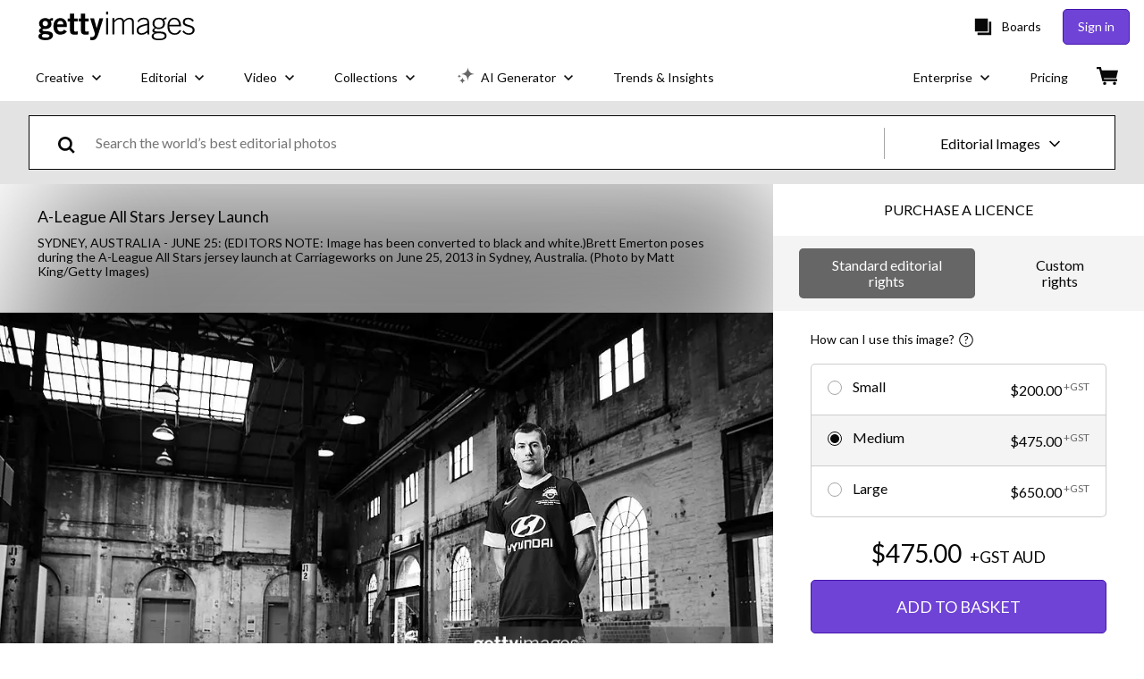

--- FILE ---
content_type: text/css; charset=utf-8
request_url: https://www.gettyimages.com.au/components/asset-acquisition/static/css/9385.ed2e59c1cd24fc9790a2.css
body_size: 17907
content:
@media screen and (prefers-reduced-motion:reduce){.thDOfrE6dUskzw6xMlmO{transition:none}}.thDOfrE6dUskzw6xMlmO{background:transparent;border:none;cursor:pointer;font-size:inherit;font-weight:inherit;padding:0;text-decoration:none;transition:all .3s ease}.thDOfrE6dUskzw6xMlmO:active:not([disabled]),.thDOfrE6dUskzw6xMlmO:focus:not([disabled]),.thDOfrE6dUskzw6xMlmO:hover:not([disabled]){text-decoration:none!important}.thDOfrE6dUskzw6xMlmO{color:#6f43d6;font-family:lato,sans-serif}.thDOfrE6dUskzw6xMlmO:active:not([disabled]):not([role=menuitem]),.thDOfrE6dUskzw6xMlmO:focus:not([disabled]):not([role=menuitem]),.thDOfrE6dUskzw6xMlmO:hover:not([disabled]):not([role=menuitem]){text-decoration:underline}.thDOfrE6dUskzw6xMlmO[role=menuitem]:active:not([disabled]),.thDOfrE6dUskzw6xMlmO[role=menuitem]:focus:not([disabled]),.thDOfrE6dUskzw6xMlmO[role=menuitem]:hover:not([disabled]){text-decoration:none}.gJIfCC9j67SPc6BD0Vy3{align-items:center;display:flex}.gJIfCC9j67SPc6BD0Vy3 .zeBIxRE4Qo0Npp2Jgsif{-webkit-appearance:none;-moz-appearance:none;appearance:none;border:none;cursor:pointer;display:inline-block;font-size:0;margin:8px;padding:0;position:relative}.gJIfCC9j67SPc6BD0Vy3 .zeBIxRE4Qo0Npp2Jgsif .p5khI7jM1zYTwIuVFFlJ{background-color:#fff;display:block;position:absolute;transition-duration:.12s;transition-property:all;transition-timing-function:cubic-bezier(.4,0,.2,1)}.gJIfCC9j67SPc6BD0Vy3 .NEyXodMq32VwGwugo4SI,.gJIfCC9j67SPc6BD0Vy3 .QplNo6ZN_ZjwQ8WaDWHc{cursor:not-allowed;opacity:.4}.zeBIxRE4Qo0Npp2Jgsif.HAVJEBQwfF4D1ZTFvyo7{border-radius:16px;height:24px;min-width:48px;width:48px}.zeBIxRE4Qo0Npp2Jgsif.HAVJEBQwfF4D1ZTFvyo7 .p5khI7jM1zYTwIuVFFlJ{border-radius:16px;height:18px;left:3px;top:3px;width:18px}.zeBIxRE4Qo0Npp2Jgsif.HAVJEBQwfF4D1ZTFvyo7.TwsAFSmXCfZ9GH4gX_gy .p5khI7jM1zYTwIuVFFlJ{left:27px}.zeBIxRE4Qo0Npp2Jgsif.XP61TjC39spDlOSCRPTu{border-radius:2px;height:20px;min-width:38px;width:38px}.zeBIxRE4Qo0Npp2Jgsif.XP61TjC39spDlOSCRPTu .p5khI7jM1zYTwIuVFFlJ{border-radius:0;height:16px;left:2px;top:2px;width:16px}.zeBIxRE4Qo0Npp2Jgsif.XP61TjC39spDlOSCRPTu.TwsAFSmXCfZ9GH4gX_gy .p5khI7jM1zYTwIuVFFlJ{left:20px}.gJIfCC9j67SPc6BD0Vy3{font-family:lato,sans-serif;font-size:18px;font-weight:400;line-height:1.2}.MdMevJyL8A_yNterpbPr .zeBIxRE4Qo0Npp2Jgsif{background-color:#a6a6a6}.MdMevJyL8A_yNterpbPr .zeBIxRE4Qo0Npp2Jgsif.TwsAFSmXCfZ9GH4gX_gy{background-color:#6f43d6}.MdMevJyL8A_yNterpbPr .PXg5McSTNDpZjTEZ9Xmh{color:#666}.MdMevJyL8A_yNterpbPr .PXg5McSTNDpZjTEZ9Xmh.ohzCPi1qx5s7jJFyT7qg{color:#080808}.tQhzAo6qUGNBLuTQWkBQ .zeBIxRE4Qo0Npp2Jgsif{background-color:#080808}.tQhzAo6qUGNBLuTQWkBQ .zeBIxRE4Qo0Npp2Jgsif.TwsAFSmXCfZ9GH4gX_gy{background-color:#6f43d6}.tQhzAo6qUGNBLuTQWkBQ .PXg5McSTNDpZjTEZ9Xmh{color:#666}.tQhzAo6qUGNBLuTQWkBQ .PXg5McSTNDpZjTEZ9Xmh.ohzCPi1qx5s7jJFyT7qg{color:#080808}.fjSCmFCDLQPevTHHTxn3{align-items:center;-webkit-appearance:none;-moz-appearance:none;appearance:none;border:none;cursor:pointer;display:flex;padding:0;width:auto}.fjSCmFCDLQPevTHHTxn3,.fjSCmFCDLQPevTHHTxn3:focus,.fjSCmFCDLQPevTHHTxn3:hover{background:transparent}.oNyiMULGIdzDIvZKIXXb{margin:0}.LHvd3ymEmVyWtQ05svfh{font-size:38px}.LHvd3ymEmVyWtQ05svfh,.Nln3tahhpyEu2zzYHOwk{font-family:lato,sans-serif;font-weight:400;line-height:1.2}.Nln3tahhpyEu2zzYHOwk{font-size:36px}.IGIiBIF6ojDzDjnX_Byb{font-size:32px}.IGIiBIF6ojDzDjnX_Byb,.V7o7E9BSJuzZHS1jhSUb{font-family:lato,sans-serif;font-weight:400;line-height:1.2}.V7o7E9BSJuzZHS1jhSUb{font-size:28px}.y9TZhu3CbzSk9hRHkzQh{font-size:24px}.y9TZhu3CbzSk9hRHkzQh,.ydIQccGMHpMDfrBXuUZG{font-family:lato,sans-serif;font-weight:400;line-height:1.2}.ydIQccGMHpMDfrBXuUZG{font-size:21px}.M2pjjW_P24lQY6eIelFw{font-size:18px}.M2pjjW_P24lQY6eIelFw,.TJvtWhguZrb8KhHzS5v4{font-family:lato,sans-serif;font-weight:400;line-height:1.2}.TJvtWhguZrb8KhHzS5v4{font-size:16px}.hthMzp2bPJ5m89RWKE8w{font-size:14px}.VBnyg2yZ4NgM4edN16zQ,.hthMzp2bPJ5m89RWKE8w{font-family:lato,sans-serif;font-weight:400;line-height:1.2}.VBnyg2yZ4NgM4edN16zQ{font-size:12px}.VQAdSH3smfC3uLpBHwGq{background-color:#000;bottom:0;left:0;opacity:.5;position:fixed;right:0;top:0;-webkit-tap-highlight-color:rgba(0,0,0,0);z-index:1300}.AaxU9m8vatPJ3_p91cnb{align-items:center;box-sizing:border-box;display:flex;justify-content:center;padding:0 28px;position:relative;text-align:center;top:0;width:100%}.AaxU9m8vatPJ3_p91cnb:focus-visible{outline:none}.AaxU9m8vatPJ3_p91cnb .GW_tN1vE9FS46uIWWApO{padding:36px 0}.AaxU9m8vatPJ3_p91cnb .Xp4H_1jQzdxmJ7vl7Ibu{position:absolute;right:8px;top:-24px}.AaxU9m8vatPJ3_p91cnb .F1iQnZTwo3w4zrBWfooy{fill:#fff;height:18px;width:18px}.AaxU9m8vatPJ3_p91cnb .F1iQnZTwo3w4zrBWfooy path{fill:inherit}.zxvpjQIiZfwf_Z8B9zcl{box-sizing:border-box;display:flex;flex-direction:column;max-height:300px;overflow-y:scroll;padding:0 28px;width:100%}.zxvpjQIiZfwf_Z8B9zcl.s45YmTlpyBs6XxCNgPfd{padding-top:36px}.zxvpjQIiZfwf_Z8B9zcl.RoUf3qgAX86czIGialrz{padding-bottom:36px}.zxvpjQIiZfwf_Z8B9zcl.D6Q7U_Xg0JjrOw8QzcLm{padding-bottom:36px;padding-top:36px}.zxvpjQIiZfwf_Z8B9zcl.SKfZFmoD3jf7NRR1A6tF{max-height:760px;overflow-y:auto;padding:0}.CK97cGOKnTPvqBa5OrZr{bottom:0;box-sizing:border-box;display:flex;justify-content:center;padding:36px 28px;position:relative;width:100%}.CK97cGOKnTPvqBa5OrZr .v40l5j7sibA8JzHnphHb{margin-left:12px}.Jr57DEEXWF6E9PkXBjGw{align-items:center;background-color:#fff;border-radius:4px;display:flex;flex-direction:column;justify-content:center;left:50%;max-width:700px;position:fixed;top:50%;transform:translate(-50%,-50%);width:93vw;z-index:1300}.Jr57DEEXWF6E9PkXBjGw:focus-visible{outline:none}.Jr57DEEXWF6E9PkXBjGw.SKfZFmoD3jf7NRR1A6tF{max-height:100%;max-width:90%}.Jr57DEEXWF6E9PkXBjGw.lk3xzrJ5VW0lClFeugTv{border-radius:0;height:100vh;margin:0;max-width:none;width:100vw}.Jr57DEEXWF6E9PkXBjGw.lk3xzrJ5VW0lClFeugTv .F1iQnZTwo3w4zrBWfooy{fill:#000;height:14px;width:14px}.Jr57DEEXWF6E9PkXBjGw.lk3xzrJ5VW0lClFeugTv .Xp4H_1jQzdxmJ7vl7Ibu{padding:4px;right:16px;top:16px}.Jr57DEEXWF6E9PkXBjGw.lk3xzrJ5VW0lClFeugTv .zxvpjQIiZfwf_Z8B9zcl{height:100%;max-height:none}@media(min-width:768px){.Jr57DEEXWF6E9PkXBjGw.lk3xzrJ5VW0lClFeugTv .F1iQnZTwo3w4zrBWfooy{height:18px;width:18px}.Jr57DEEXWF6E9PkXBjGw.lk3xzrJ5VW0lClFeugTv .Xp4H_1jQzdxmJ7vl7Ibu{padding:4px;right:32px;top:32px}.AaxU9m8vatPJ3_p91cnb .Xp4H_1jQzdxmJ7vl7Ibu{right:-16px;top:-16px}.AaxU9m8vatPJ3_p91cnb .F1iQnZTwo3w4zrBWfooy{height:12px;width:12px}.zxvpjQIiZfwf_Z8B9zcl{max-height:500px}}.seZOvpvJlyICXPnpUoOt{align-items:center;display:flex;width:-moz-fit-content;width:fit-content}.seZOvpvJlyICXPnpUoOt .Noxu6t_I314NdgziHavf{cursor:pointer}.seZOvpvJlyICXPnpUoOt .zBJoAjn3zSI7jHM6LPKE{align-items:center;-webkit-appearance:none;-moz-appearance:none;appearance:none;background:transparent;border:none;cursor:pointer;display:flex;padding:0;width:auto}.seZOvpvJlyICXPnpUoOt .zBJoAjn3zSI7jHM6LPKE:focus,.seZOvpvJlyICXPnpUoOt .zBJoAjn3zSI7jHM6LPKE:hover{background:transparent}.seZOvpvJlyICXPnpUoOt.zYEbpTerV2w7FQZiNDrD{flex-direction:row}.seZOvpvJlyICXPnpUoOt.zYEbpTerV2w7FQZiNDrD .Noxu6t_I314NdgziHavf{margin-right:8px}.seZOvpvJlyICXPnpUoOt.acvFznRyv8t23JOISkI3{flex-direction:row-reverse}.seZOvpvJlyICXPnpUoOt.acvFznRyv8t23JOISkI3 .Noxu6t_I314NdgziHavf{margin-left:8px}.seZOvpvJlyICXPnpUoOt.W5hdndKjXrDMz9cS38mw{flex-direction:column}.seZOvpvJlyICXPnpUoOt.W5hdndKjXrDMz9cS38mw .Noxu6t_I314NdgziHavf{margin-bottom:8px}.seZOvpvJlyICXPnpUoOt.Am4wdIsdmS6I5AiLR4BY{flex-direction:column-reverse}.seZOvpvJlyICXPnpUoOt.Am4wdIsdmS6I5AiLR4BY .Noxu6t_I314NdgziHavf{margin-top:8px}.seZOvpvJlyICXPnpUoOt .Noxu6t_I314NdgziHavf{font-family:lato,sans-serif}.seZOvpvJlyICXPnpUoOt:focus .Fk_OD7a4yZvBJJUpG5qK path,.seZOvpvJlyICXPnpUoOt:hover .Fk_OD7a4yZvBJJUpG5qK path{fill:#a6a6a6}.uCoOYlh8eR148HtWvekA{align-items:flex-start;display:flex;justify-content:center;margin:8px}.uCoOYlh8eR148HtWvekA ._RJHM8CBYwpXxvXPw7JB{display:flex;flex-grow:1;flex-shrink:1;margin:8px;width:auto}.uCoOYlh8eR148HtWvekA ._RJHM8CBYwpXxvXPw7JB.wea62DRVdNIriFJ0GcYm{max-width:none;width:100%}.uCoOYlh8eR148HtWvekA ._RJHM8CBYwpXxvXPw7JB.S8oIlc_en81HetMFRHME{flex-grow:1;flex-shrink:1;width:33.3333333333%}.uCoOYlh8eR148HtWvekA ._RJHM8CBYwpXxvXPw7JB.cqNf4CCW8PEIpWkwgLHv{flex-grow:1;flex-shrink:1;width:66.6666666667%}.zhz41vIcwumBfym3QPmd{list-style:none}.zhz41vIcwumBfym3QPmd li{position:relative}.zhz41vIcwumBfym3QPmd li:before{background-image:url("data:image/svg+xml;utf8,<?xml%20version=%221.0%22%20encoding=%22utf-8%22?%3E%3Csvg%20width=%2216%22%20height=%2216%22%20viewBox=%220%200%2016%2016%22%20fill=%22none%22%20xmlns=%22http://www.w3.org/2000/svg%22%3E%3Cpath%20d=%22M7.01955%2010.3938L4.66602%208.04031L5.37305%207.33331L7.01955%208.97978L10.666%205.33331L11.373%206.04035L7.01955%2010.3938Z%22%20fill=%22%236F43D6%22/%3E%3C/svg%3E");background-repeat:no-repeat;content:"";height:1em;left:-1em;position:absolute;top:0;width:1em}.Jl2LNtvamoz4E0iRRX3y{display:flex;position:relative}.Jl2LNtvamoz4E0iRRX3y.MtctyudqbltL6wOCWz9q{box-shadow:inset 0 0 0 2px #efda59}.Jl2LNtvamoz4E0iRRX3y input{border:transparent;padding:12px 20px}.Jl2LNtvamoz4E0iRRX3y input:focus{opacity:1;outline:none}.jyOyKdFsoVO6_OEqy8p7.ZfhTwG8yCDnQNhpB9OaY{color:#efda59}@keyframes aBWrXZ9G2vBo1AIGTs8W{0%{opacity:.1;transform:translate3d(0,-5px,0);visibility:visible}}@keyframes MCdXA7P4NorGei7YlxTk{to{opacity:.1;transform:translate3d(0,-5px,0);visibility:visible}}.Jl2LNtvamoz4E0iRRX3y{background-color:#fff;box-shadow:inset 0 0 0 1px #a6a6a6;color:#080808;color:#666;font-family:lato,sans-serif;height:56.5px}.Jl2LNtvamoz4E0iRRX3y:focus-within{background-color:#f4f4f4;outline:1px solid #080808}.Jl2LNtvamoz4E0iRRX3y.MtctyudqbltL6wOCWz9q{border:transparent;box-shadow:inset 0 0 0 1px #a6a6a6}@media screen and (prefers-reduced-motion:reduce){.Jl2LNtvamoz4E0iRRX3y .CsI6xRl6vLRoXlIVQCmC{animation:none;transition:none}}.Jl2LNtvamoz4E0iRRX3y .CsI6xRl6vLRoXlIVQCmC{animation-duration:.3s;animation-name:MCdXA7P4NorGei7YlxTk;color:#666;display:block;font-size:16px;font-weight:400;left:20px;position:absolute;top:18px;transition:all .3s}.Jl2LNtvamoz4E0iRRX3y input{background:none;display:block;font-family:lato,sans-serif;font-size:16px;opacity:1;padding:25px 20px 12px;width:100%}.Jl2LNtvamoz4E0iRRX3y input::-moz-placeholder{opacity:0}.Jl2LNtvamoz4E0iRRX3y input::placeholder{opacity:0}.Jl2LNtvamoz4E0iRRX3y input[type=hidden]{display:none}@media screen and (prefers-reduced-motion:reduce){.Jl2LNtvamoz4E0iRRX3y input:focus~.CsI6xRl6vLRoXlIVQCmC{animation:none}}.Jl2LNtvamoz4E0iRRX3y input:focus~.CsI6xRl6vLRoXlIVQCmC{font-size:12px;top:10px}.Jl2LNtvamoz4E0iRRX3y input:not(:-moz-placeholder)~.CsI6xRl6vLRoXlIVQCmC{font-size:12px;top:10px}.Jl2LNtvamoz4E0iRRX3y input:not(:placeholder-shown)~.CsI6xRl6vLRoXlIVQCmC{font-size:12px;top:10px}@media screen and (prefers-reduced-motion:reduce){.Jl2LNtvamoz4E0iRRX3y input:not(:-moz-placeholder):not(:focus)~.CsI6xRl6vLRoXlIVQCmC{animation:none;-moz-transition:none;transition:none}.Jl2LNtvamoz4E0iRRX3y input:not(:placeholder-shown):not(:focus)~.CsI6xRl6vLRoXlIVQCmC{animation:none;transition:none}}.jyOyKdFsoVO6_OEqy8p7{font-family:lato,sans-serif}.jyOyKdFsoVO6_OEqy8p7.ZfhTwG8yCDnQNhpB9OaY{color:#f01428}.JruhCk2TqM0MCreh4umv{align-items:center;display:flex;position:relative}.JruhCk2TqM0MCreh4umv .UujoPSAr8vNWFqqOFvDe{display:inline;display:initial;min-height:56px;resize:vertical}.JruhCk2TqM0MCreh4umv .UujoPSAr8vNWFqqOFvDe.Uxcqcakw2a0UFrTBaecI{box-shadow:inset 0 0 0 2px #efda59}.kPhROAx69tuOmOdDRnjA{box-sizing:border-box;width:100%}.kPhROAx69tuOmOdDRnjA.mOsbLBxiOhNGkabzDMTy{color:#efda59}.JruhCk2TqM0MCreh4umv{box-shadow:inset 0 0 0 1px #a6a6a6;box-shadow:none;color:#080808;font-family:lato,sans-serif;height:56.5px;height:auto;padding:0 0 8px}.JruhCk2TqM0MCreh4umv .jcoJCf28WcBIBKv6UWRb{display:inline;display:initial;margin-bottom:4px;width:100%}.JruhCk2TqM0MCreh4umv .UujoPSAr8vNWFqqOFvDe{background:none;bottom:0;box-sizing:border-box;display:block;font-family:lato,sans-serif;font-size:16px;padding:4px;width:100%}.JruhCk2TqM0MCreh4umv .UujoPSAr8vNWFqqOFvDe.Uxcqcakw2a0UFrTBaecI{border:transparent;box-shadow:inset 0 0 0 1px #a6a6a6}.JruhCk2TqM0MCreh4umv .UujoPSAr8vNWFqqOFvDe::-moz-placeholder{color:#666}.JruhCk2TqM0MCreh4umv .UujoPSAr8vNWFqqOFvDe::placeholder{color:#666}.kPhROAx69tuOmOdDRnjA.mOsbLBxiOhNGkabzDMTy{color:#f01428}.SQk_aiiHYdlwyj6dRwAs{align-items:center;display:flex;justify-content:center;margin:0 20px 0 0}.SQk_aiiHYdlwyj6dRwAs button:nth-child(2){margin-left:10px}button.z2QLVuoHL1qSp2zmRJZp{background:none;border-width:0;padding:0}button.z2QLVuoHL1qSp2zmRJZp:focus,button.z2QLVuoHL1qSp2zmRJZp:hover{cursor:pointer}.Y3vRYjHf69X_VaCwialn,.aNEvy2sQ_q_xSbrfL7TI{display:inherit}.Y3vRYjHf69X_VaCwialn:focus *,.Y3vRYjHf69X_VaCwialn:hover *,.aNEvy2sQ_q_xSbrfL7TI:focus *,.aNEvy2sQ_q_xSbrfL7TI:hover *{fill:#000}.Y3vRYjHf69X_VaCwialn:focus,.Y3vRYjHf69X_VaCwialn:hover{cursor:pointer}.Y3vRYjHf69X_VaCwialn,.aNEvy2sQ_q_xSbrfL7TI{fill:#e3e3e3}.aBGXiKsgSwMEyfEqsQDY{align-items:center;display:flex;flex-direction:column;width:100%}.pViRXSdcbsWGfqzw4fTN{background:none;border:none;cursor:pointer;padding:4px}.pViRXSdcbsWGfqzw4fTN[data-state=active]:after{content:"";display:block;height:3px;width:100%}.d7ISS4PpQd51S3oBtiM0>*{margin:0 16px}.d7ISS4PpQd51S3oBtiM0>:first-of-type{margin-left:0}.d7ISS4PpQd51S3oBtiM0>:last-of-type{margin-right:0}.UxtJ7mPrywL4cnp3hpGG{width:100%}.pViRXSdcbsWGfqzw4fTN{color:#080808;font-family:lato,sans-serif;font-size:18px;font-weight:400;line-height:1.2}.pViRXSdcbsWGfqzw4fTN:focus,.pViRXSdcbsWGfqzw4fTN:hover{color:#6f43d6}.pViRXSdcbsWGfqzw4fTN[data-state=active]:after{background-color:#6f43d6;margin-top:2px}.Xt83Xo7uxCuYdz3dy9Xe>:not(:first-child){margin-top:12px}.eZ45YAd1CREznvQYFp9R{-webkit-appearance:none;-moz-appearance:none;appearance:none;background-color:inherit;background-image:url(/components/asset-acquisition/static/static/ArrowDownIcon-4436038bae00d8d63ab4.svg);background-position:right 7px bottom 47%;background-repeat:no-repeat;border:1px solid #a6a6a6;border-radius:0;color:#080808;cursor:pointer;font-family:lato,sans-serif;font-size:18px;font-weight:400;height:56.5px;line-height:1.2;padding-left:20px;padding-right:28px;width:100%}.eZ45YAd1CREznvQYFp9R:focus,.eZ45YAd1CREznvQYFp9R:hover{border-color:#080808}.eZ45YAd1CREznvQYFp9R.tnpADa_YUpaIvP4IWbD2{color:#666}.GXOG3e_R3vJnGuK9EvJB,.lKj3KfWXx12FS3ketF2g{display:flex;flex-direction:column}.GXOG3e_R3vJnGuK9EvJB{box-sizing:border-box;justify-content:center;padding:0 20px}.GXOG3e_R3vJnGuK9EvJB.PH1GxL67C_n2r2jvZ5D1{box-shadow:inset 0 0 0 2px #efda59}.hlFufB_DKZaFNFJoBsLz{display:flex;flex-direction:row}.hlFufB_DKZaFNFJoBsLz .YZ7C4x5BxevITO6Bb0Eo{align-items:center;-webkit-appearance:none;-moz-appearance:none;appearance:none;background:none;border:none;cursor:pointer;display:flex;padding:0}.hlFufB_DKZaFNFJoBsLz .cU7GN_N6TyC8pVSq3_KP{align-items:center;display:flex;margin-left:6px;width:12px}.hlFufB_DKZaFNFJoBsLz .dgdDgYyHKag2Bd2BVfMQ{margin-left:6px}.hlFufB_DKZaFNFJoBsLz .fnjrpetU3qyJ0rqIZHx9{display:flex}.hlFufB_DKZaFNFJoBsLz .jEKh9_oHzzikksqeEnCR{align-items:center;display:flex;width:20px}.hlFufB_DKZaFNFJoBsLz .O6HEHbnfXihSKO1FAwJV,.hlFufB_DKZaFNFJoBsLz .sJWp5uj5dUvSgz1MafsF{margin-left:6px}.hlFufB_DKZaFNFJoBsLz .u4vPS8o8l5HPWn0vBRA_{background-color:#fff;box-sizing:border-box;list-style:none;max-height:200px;outline:none;overflow-y:scroll;padding:0;text-align:left;white-space:normal}.hlFufB_DKZaFNFJoBsLz .uWfWp48SomcNNZk5QHFJ{box-sizing:border-box;cursor:pointer;display:flex;padding:4px 8px;width:100%}.hlFufB_DKZaFNFJoBsLz .uIcwSIZ7t5AcUzPliO5q{margin:0 8px;width:1px}.hlFufB_DKZaFNFJoBsLz .h04iimuw4vUI4oom0x6q{border:transparent;outline:none;width:100%}.GXOG3e_R3vJnGuK9EvJB{box-shadow:inset 0 0 0 1px #a6a6a6;color:#080808;font-family:lato,sans-serif;font-size:18px;font-weight:400;height:56.5px;line-height:1.2}.GXOG3e_R3vJnGuK9EvJB:focus-within{border:transparent;box-shadow:inset 0 0 0 1px #666}.GXOG3e_R3vJnGuK9EvJB.PH1GxL67C_n2r2jvZ5D1{border:transparent;box-shadow:inset 0 0 0 1px #a6a6a6}.GXOG3e_R3vJnGuK9EvJB .SVI_Nb11w53glzULtiI4{color:#666;font-family:lato,sans-serif;font-size:14px;font-weight:400;line-height:1.2}.hlFufB_DKZaFNFJoBsLz .uIcwSIZ7t5AcUzPliO5q{background-color:#a6a6a6}.hlFufB_DKZaFNFJoBsLz .u4vPS8o8l5HPWn0vBRA_{border:1px solid #a6a6a6}.hlFufB_DKZaFNFJoBsLz .uWfWp48SomcNNZk5QHFJ:focus,.hlFufB_DKZaFNFJoBsLz .uWfWp48SomcNNZk5QHFJ:hover{background-color:#f4f4f4}.hlFufB_DKZaFNFJoBsLz .uWfWp48SomcNNZk5QHFJ .O6HEHbnfXihSKO1FAwJV{color:#a6a6a6}.hlFufB_DKZaFNFJoBsLz .YZ7C4x5BxevITO6Bb0Eo,.hlFufB_DKZaFNFJoBsLz .h04iimuw4vUI4oom0x6q{font-family:lato,sans-serif;font-size:18px;font-weight:400;line-height:1.2}.jVFKfUhnqMBpTjqlUaOs{font-family:lato,sans-serif}.jVFKfUhnqMBpTjqlUaOs.cI9OORvemCGo4_pb_hN2{color:#f01428}.pyPcrIHwFARvclOEv7FR{background:transparent;transition:opacity .2s ease-in-out;z-index:1040}@media screen and (prefers-reduced-motion:reduce){.pyPcrIHwFARvclOEv7FR{opacity:1;transition:none}}.pyPcrIHwFARvclOEv7FR.JUwlmVarfMS2i28TOk4W,.pyPcrIHwFARvclOEv7FR.opVuHAjI6PQEtWPTOIru{opacity:1}.pyPcrIHwFARvclOEv7FR.et2lQ3VNsoRbo3GmGhXk,.pyPcrIHwFARvclOEv7FR.gxkSiVrjLZaIeFKkXQrv{opacity:0}.pyPcrIHwFARvclOEv7FR .fjhzHXlEsbASweZELH8b,.pyPcrIHwFARvclOEv7FR .fjhzHXlEsbASweZELH8b:before{background:inherit;box-sizing:border-box;height:8px;position:absolute;width:8px}.pyPcrIHwFARvclOEv7FR .fjhzHXlEsbASweZELH8b{background-color:#fff;visibility:hidden}.pyPcrIHwFARvclOEv7FR .fjhzHXlEsbASweZELH8b:before{content:"";transform:rotate(45deg);visibility:visible}.pyPcrIHwFARvclOEv7FR[data-popper-placement^=top]{padding-bottom:8px}.pyPcrIHwFARvclOEv7FR[data-popper-placement^=top]>.fjhzHXlEsbASweZELH8b{bottom:4px}.pyPcrIHwFARvclOEv7FR[data-popper-placement^=bottom]{padding-top:8px}.pyPcrIHwFARvclOEv7FR[data-popper-placement^=bottom]>.fjhzHXlEsbASweZELH8b{top:4px}.pyPcrIHwFARvclOEv7FR[data-popper-placement^=left]{padding-right:8px}.pyPcrIHwFARvclOEv7FR[data-popper-placement^=left]>.fjhzHXlEsbASweZELH8b{right:4px}.pyPcrIHwFARvclOEv7FR[data-popper-placement^=right]{padding-left:8px}.pyPcrIHwFARvclOEv7FR[data-popper-placement^=right]>.fjhzHXlEsbASweZELH8b{left:4px}.SM9yFzzQbO590Sl3G50Q{background-color:#fff;border-radius:4px;line-height:120%;padding:8px 16px}.g3YQVSAD5rA1SUJtUeW3{all:inherit;display:contents}.SXLAyquU9M3f_d4btKJB[data-popper-placement^=top]>.fjhzHXlEsbASweZELH8b:before{border-bottom:1px solid #a6a6a6;border-right:1px solid #a6a6a6}.SXLAyquU9M3f_d4btKJB[data-popper-placement^=bottom]>.fjhzHXlEsbASweZELH8b:before{border-left:1px solid #a6a6a6;border-top:1px solid #a6a6a6}.SXLAyquU9M3f_d4btKJB[data-popper-placement^=left]>.fjhzHXlEsbASweZELH8b:before{border-right:1px solid #a6a6a6;border-top:1px solid #a6a6a6}.SXLAyquU9M3f_d4btKJB[data-popper-placement^=right]>.fjhzHXlEsbASweZELH8b:before{border-bottom:1px solid #a6a6a6;border-left:1px solid #a6a6a6}.SXLAyquU9M3f_d4btKJB .SM9yFzzQbO590Sl3G50Q{border:1px solid #a6a6a6}.TjJmoQVFEnrbfC5sJjWH .UJNBA5MCJDN6KJ6M4T2N{-webkit-appearance:textfield;-moz-appearance:textfield;appearance:textfield;background-color:#fff;box-shadow:none;box-sizing:border-box;height:40px;margin-right:8px;text-align:center;width:40px}.TjJmoQVFEnrbfC5sJjWH .UJNBA5MCJDN6KJ6M4T2N::-webkit-inner-spin-button,.TjJmoQVFEnrbfC5sJjWH .UJNBA5MCJDN6KJ6M4T2N::-webkit-outer-spin-button{display:none}.TjJmoQVFEnrbfC5sJjWH .prahHsCSfwCCytCZMkwi{margin-left:8px}.TjJmoQVFEnrbfC5sJjWH .k2SmY3dhwKVZLXnCRi8u{margin-right:48px;max-width:150px;padding-left:8px;padding-right:8px;width:100%}.TjJmoQVFEnrbfC5sJjWH .k2SmY3dhwKVZLXnCRi8u span{align-items:center;display:flex}.TjJmoQVFEnrbfC5sJjWH .k2SmY3dhwKVZLXnCRi8u .kXF85J8nC2HeNK4qxZOK{padding-right:16px}.TjJmoQVFEnrbfC5sJjWH .k2SmY3dhwKVZLXnCRi8u svg{margin-right:8px}.TjJmoQVFEnrbfC5sJjWH .tPSeB7mpV2HaW3nm0jRw{margin-left:48px;max-width:150px;padding-left:8px;padding-right:8px;width:100%}.TjJmoQVFEnrbfC5sJjWH .tPSeB7mpV2HaW3nm0jRw span{align-items:center;display:flex}.TjJmoQVFEnrbfC5sJjWH .tPSeB7mpV2HaW3nm0jRw .kXF85J8nC2HeNK4qxZOK{padding-left:16px}.TjJmoQVFEnrbfC5sJjWH .tPSeB7mpV2HaW3nm0jRw svg{margin-left:8px}.TjJmoQVFEnrbfC5sJjWH,.TjJmoQVFEnrbfC5sJjWH .UJNBA5MCJDN6KJ6M4T2N{font-family:lato,sans-serif;font-size:18px;font-weight:400;line-height:1.2}.TjJmoQVFEnrbfC5sJjWH .UJNBA5MCJDN6KJ6M4T2N{border:1px solid #080808}@media screen and (prefers-reduced-motion:reduce){.TjJmoQVFEnrbfC5sJjWH .k2SmY3dhwKVZLXnCRi8u:active:not([disabled]) svg,.TjJmoQVFEnrbfC5sJjWH .k2SmY3dhwKVZLXnCRi8u:focus:not([disabled]) svg,.TjJmoQVFEnrbfC5sJjWH .k2SmY3dhwKVZLXnCRi8u:hover:not([disabled]) svg,.TjJmoQVFEnrbfC5sJjWH .tPSeB7mpV2HaW3nm0jRw:active:not([disabled]) svg,.TjJmoQVFEnrbfC5sJjWH .tPSeB7mpV2HaW3nm0jRw:focus:not([disabled]) svg,.TjJmoQVFEnrbfC5sJjWH .tPSeB7mpV2HaW3nm0jRw:hover:not([disabled]) svg{transition:none}}.TjJmoQVFEnrbfC5sJjWH .k2SmY3dhwKVZLXnCRi8u:active:not([disabled]) svg,.TjJmoQVFEnrbfC5sJjWH .k2SmY3dhwKVZLXnCRi8u:focus:not([disabled]) svg,.TjJmoQVFEnrbfC5sJjWH .k2SmY3dhwKVZLXnCRi8u:hover:not([disabled]) svg,.TjJmoQVFEnrbfC5sJjWH .tPSeB7mpV2HaW3nm0jRw:active:not([disabled]) svg,.TjJmoQVFEnrbfC5sJjWH .tPSeB7mpV2HaW3nm0jRw:focus:not([disabled]) svg,.TjJmoQVFEnrbfC5sJjWH .tPSeB7mpV2HaW3nm0jRw:hover:not([disabled]) svg{fill:#fff;transition:all .3s ease}.M1tQvTA9CzCSzfssEuMB{align-items:center;background-color:#fff;border:1px solid gray;display:flex;flex-direction:column;padding:20px}@media(min-width:768px){.M1tQvTA9CzCSzfssEuMB{align-items:flex-start;flex-direction:row}}.M1tQvTA9CzCSzfssEuMB:not(:last-of-type){border-bottom:none}.M1tQvTA9CzCSzfssEuMB .IHlpD9pUmwDWdLr7hHgQ{display:flex;margin-bottom:12px}@media(min-width:768px){.M1tQvTA9CzCSzfssEuMB .IHlpD9pUmwDWdLr7hHgQ{margin-bottom:0;margin-right:20px}}.M1tQvTA9CzCSzfssEuMB .IHlpD9pUmwDWdLr7hHgQ>img,.M1tQvTA9CzCSzfssEuMB .IHlpD9pUmwDWdLr7hHgQ>video{height:-moz-fit-content;height:fit-content;max-width:170px}.M1tQvTA9CzCSzfssEuMB .uYVA2ZBKvUfAgX6E8C8B{width:100%}.M1tQvTA9CzCSzfssEuMB .n1kouId_1sKrRgIRu6lW{align-items:center;border-bottom:1px solid gray;display:flex;flex-direction:column;justify-content:space-between;margin-bottom:16px;padding-bottom:12px;text-align:center}.M1tQvTA9CzCSzfssEuMB .n1kouId_1sKrRgIRu6lW>div:not(:last-of-type){margin-bottom:6px}@media(min-width:768px){.M1tQvTA9CzCSzfssEuMB .n1kouId_1sKrRgIRu6lW{align-items:flex-start;flex-direction:row;text-align:left}.M1tQvTA9CzCSzfssEuMB .n1kouId_1sKrRgIRu6lW>div:not(:last-of-type){margin-bottom:0}}.X73d8JzBxHuqN_W3oDly{display:inline-block;margin:0;vertical-align:top;width:70%}.X73d8JzBxHuqN_W3oDly .fetP3oOBBoQZJgAUwNvK{display:flex;margin-bottom:8px}.X73d8JzBxHuqN_W3oDly .mCASuE2JsWMVArOv1BKA{min-width:140px;padding-right:8px;width:140px}.X73d8JzBxHuqN_W3oDly .BOne7U2LGyHTR1d7Dena{margin:0}.M1tQvTA9CzCSzfssEuMB{border-color:#ccc}.M1tQvTA9CzCSzfssEuMB .n1kouId_1sKrRgIRu6lW{border-color:#ccc;color:#080808}.X73d8JzBxHuqN_W3oDly .mCASuE2JsWMVArOv1BKA{color:#666;font-family:lato,sans-serif;font-size:16px;font-weight:400;font-weight:600;line-height:1.2}.X73d8JzBxHuqN_W3oDly .BOne7U2LGyHTR1d7Dena{color:#080808;font-family:lato,sans-serif;font-size:16px;font-weight:400;line-height:1.2}.qaloZ4utSktu8cdA03ld{border-spacing:0}.CCs8xDPvrOf8ut5eNEmf .yrwOmDprs7afTEX5YdYg{text-transform:uppercase}.FtEW7u5_TyT52jzuewzw{vertical-align:middle}.FtEW7u5_TyT52jzuewzw input{box-sizing:border-box;width:100%}.EPv6ZVqjMYN43lTJElcG button{-webkit-appearance:none;-moz-appearance:none;appearance:none;background:none;border:none;color:inherit;cursor:pointer;font:inherit;padding:0;text-align:left;white-space:nowrap;width:100%}.EPv6ZVqjMYN43lTJElcG svg{margin-left:4px}.H0_l_TxPJdE6vfOrFTeu .NqBRHMkcOXhLQpIvrVUA{padding:12px 0}.H0_l_TxPJdE6vfOrFTeu .WPRzEocaee6zM77vXUSy{align-items:flex-start;display:flex;gap:10px}@media(min-width:768px){.H0_l_TxPJdE6vfOrFTeu .WPRzEocaee6zM77vXUSy{align-items:center;flex-direction:row}}.H0_l_TxPJdE6vfOrFTeu .c6d7ep7xuo8ZzXACeonJ{display:none}.H0_l_TxPJdE6vfOrFTeu .WyprnRHTC_NNy30yqRZR{margin:0}.H0_l_TxPJdE6vfOrFTeu .swFGFRxFdgGt6gvFSaQl{background-color:transparent;border-radius:50px;padding:2px}.H0_l_TxPJdE6vfOrFTeu .swFGFRxFdgGt6gvFSaQl:hover{cursor:pointer}.H0_l_TxPJdE6vfOrFTeu .V05O35AyRlO7kqR3ALF7{margin:0}@media(min-width:768px){.H0_l_TxPJdE6vfOrFTeu .V05O35AyRlO7kqR3ALF7{margin-left:auto}}.H0_l_TxPJdE6vfOrFTeu .wsffXNtElInhHHoTwIS4{border-radius:50px;padding:2px;text-align:center}.H0_l_TxPJdE6vfOrFTeu .wsffXNtElInhHHoTwIS4>button{background-color:transparent;border:transparent;border-radius:2px;margin:0 8px}.qaloZ4utSktu8cdA03ld{color:#080808}.T8A2QzFMFjqoPVWAm56X{padding:12px}.FtEW7u5_TyT52jzuewzw,.T8A2QzFMFjqoPVWAm56X{font-family:lato,sans-serif;font-size:18px;font-weight:400;line-height:1.2}.FtEW7u5_TyT52jzuewzw{padding:4px 12px}.EPv6ZVqjMYN43lTJElcG button{font-family:lato,sans-serif;font-size:18px;font-weight:400;line-height:1.2;padding:12px}.qvlmMeG_J6nYsFWsR0pm{background-color:#fff}.qvlmMeG_J6nYsFWsR0pm:nth-of-type(2n){background-color:#f4f4f4}.CCs8xDPvrOf8ut5eNEmf .yrwOmDprs7afTEX5YdYg{background-color:#e3e3e3}.CCs8xDPvrOf8ut5eNEmf .leekYDtrYd7AoMiBQxQy{background-color:#f4f4f4}.H0_l_TxPJdE6vfOrFTeu{font-family:lato,sans-serif;font-size:18px;font-weight:400;line-height:1.2}.H0_l_TxPJdE6vfOrFTeu .swFGFRxFdgGt6gvFSaQl{border:1px solid #a6a6a6}.H0_l_TxPJdE6vfOrFTeu .swFGFRxFdgGt6gvFSaQl:hover{background-color:#f4f4f4}.H0_l_TxPJdE6vfOrFTeu .swFGFRxFdgGt6gvFSaQl:focus{outline-width:1px}.H0_l_TxPJdE6vfOrFTeu .wsffXNtElInhHHoTwIS4{border:1px solid #080808}.H0_l_TxPJdE6vfOrFTeu .wsffXNtElInhHHoTwIS4>button:hover:not([disabled]){background-color:#f4f4f4}.H0_l_TxPJdE6vfOrFTeu .wsffXNtElInhHHoTwIS4>button:focus:not([disabled]){outline-width:1px}.nWXaBV9C2L1odO4zQTGe{height:200px;overflow:hidden;position:relative;z-index:0}.nWXaBV9C2L1odO4zQTGe img,.nWXaBV9C2L1odO4zQTGe video{height:100%;-o-object-fit:cover;object-fit:cover;width:100%}.kjcL6GJ76mq1UgNZRUG3{gap:12px;list-style:none;margin:0;overflow-y:auto;padding:0}.kjcL6GJ76mq1UgNZRUG3.uRlkbbDkLVMSo9tbVqtk{display:grid;grid-gap:12px;gap:12px;grid-template-columns:repeat(1,1fr)}@media(min-width:320px){.kjcL6GJ76mq1UgNZRUG3.uRlkbbDkLVMSo9tbVqtk{grid-template-columns:repeat(2,1fr)}}@media(min-width:768px){.kjcL6GJ76mq1UgNZRUG3.uRlkbbDkLVMSo9tbVqtk{grid-template-columns:repeat(4,1fr)}}.kjcL6GJ76mq1UgNZRUG3.OMBke6bdaUNVAo8RgEsx{display:flex;flex-wrap:wrap}.kjcL6GJ76mq1UgNZRUG3.OMBke6bdaUNVAo8RgEsx .nWXaBV9C2L1odO4zQTGe{--ratio:calc(var(--image-width)/var(--image-height));flex-basis:calc(var(--ratio)*200px);flex-grow:calc(var(--ratio)*100)}.VV69t_zxPP59l69X_ayy{align-items:center;border-radius:4px;cursor:pointer;display:flex;flex:0 0 auto;font-size:12px;height:32px;justify-content:center;max-width:240px;min-width:36px;padding:0 8px;position:relative}.WZrO4F7nzD6iPlzrbGLF{border-radius:16px}.VV69t_zxPP59l69X_ayy{background-color:#fbfbfb;color:#666;font-family:lato,sans-serif}.OARUkdaoAwxGvFlLZzut{border:1px solid #ccc}.OARUkdaoAwxGvFlLZzut:focus,.OARUkdaoAwxGvFlLZzut:hover{background:#e3e3e3;border:1px solid #080808;color:#080808}.WZrO4F7nzD6iPlzrbGLF{border:none;box-shadow:inset 0 0 0 1px #ccc;color:#666}.WZrO4F7nzD6iPlzrbGLF.zkCTMTqcHxlZksxvqQH2{background-color:#fff;box-shadow:inset 0 0 0 2px #6f43d6;color:#000}.gqoL0ANX8U_MzsHzj8A4{background-size:cover;border:1px solid #a6a6a6;border-radius:30px;display:inline-block;height:60px;vertical-align:middle;width:60px}.mzgOZZ3042AgB1LHkFCj{display:flex}.mzgOZZ3042AgB1LHkFCj>button:not(:first-of-type){border-bottom-left-radius:0;border-top-left-radius:0}.mzgOZZ3042AgB1LHkFCj>button:not(:last-of-type){border-bottom-right-radius:0;border-right:none;border-top-right-radius:0}.vt3SzI2W9lmnuj0Ko9w7{display:flex;flex-direction:column}.vt3SzI2W9lmnuj0Ko9w7>button:not(:first-of-type){border-top-left-radius:0;border-top-right-radius:0}.vt3SzI2W9lmnuj0Ko9w7>button:not(:last-of-type){border-bottom:none;border-bottom-left-radius:0;border-bottom-right-radius:0}.hY2yzVRLj7chgUCZJQfO{align-items:center;display:flex;justify-content:center}.hY2yzVRLj7chgUCZJQfO svg{stroke:#fff}.hY2yzVRLj7chgUCZJQfO circle{stroke:crimson}.hY2yzVRLj7chgUCZJQfO svg{stroke:#e3e3e3}.hY2yzVRLj7chgUCZJQfO circle{stroke:#6f43d6}.ZqAvZSSugiyPRMpTCMUw{display:none}.b9HCJ_A1A5JJ9eEPbGHN{height:auto;padding:0}.b9HCJ_A1A5JJ9eEPbGHN .ZqAvZSSugiyPRMpTCMUw{align-items:center;-webkit-appearance:none;-moz-appearance:none;appearance:none;border:1px solid gray;cursor:pointer;display:flex;flex:0 0 auto;font-size:inherit;justify-content:center;margin-top:0}.b9HCJ_A1A5JJ9eEPbGHN .ZqAvZSSugiyPRMpTCMUw:before{border-radius:100%;content:"";display:block;transition:background-color .3s ease}.b9HCJ_A1A5JJ9eEPbGHN .ZqAvZSSugiyPRMpTCMUw:not(:checked):hover:before{background-color:#a9a9a9}.OTneNAP4HhDWrKX77lBk.hKAdSu17on8XlNKbhO2S{background:#fff;border:1px solid #ccc;border-radius:20px;color:#666;height:auto;min-width:50px;padding:4px 12px}.OTneNAP4HhDWrKX77lBk.hKAdSu17on8XlNKbhO2S.XwAROqONCkC8DkhQVFwg{background-color:#6f43d6;border-color:#6f43d6;color:#fff}.OTneNAP4HhDWrKX77lBk.hKAdSu17on8XlNKbhO2S.XwAROqONCkC8DkhQVFwg:active:not([disabled]),.OTneNAP4HhDWrKX77lBk.hKAdSu17on8XlNKbhO2S.XwAROqONCkC8DkhQVFwg:focus:not([disabled]),.OTneNAP4HhDWrKX77lBk.hKAdSu17on8XlNKbhO2S.XwAROqONCkC8DkhQVFwg:hover:not([disabled]){background-color:#6f43d6;color:#fff}.b9HCJ_A1A5JJ9eEPbGHN .ZqAvZSSugiyPRMpTCMUw{background-color:#fff;border:1px solid #ccc;border-radius:100%;height:1em;margin-right:.75em;width:1em}.b9HCJ_A1A5JJ9eEPbGHN .ZqAvZSSugiyPRMpTCMUw:before{height:.7em;width:.7em}.b9HCJ_A1A5JJ9eEPbGHN .ZqAvZSSugiyPRMpTCMUw:not(:checked):focus:before,.b9HCJ_A1A5JJ9eEPbGHN .ZqAvZSSugiyPRMpTCMUw:not(:checked):hover:before{background-color:#a6a6a6}.b9HCJ_A1A5JJ9eEPbGHN .ZqAvZSSugiyPRMpTCMUw.XwAROqONCkC8DkhQVFwg:before{background-color:#000}.MXJf9BfroAv3jFGTeiIZ.XwAROqONCkC8DkhQVFwg,.MXJf9BfroAv3jFGTeiIZ.XwAROqONCkC8DkhQVFwg:active:not([disabled]),.MXJf9BfroAv3jFGTeiIZ.XwAROqONCkC8DkhQVFwg:focus:not([disabled]),.MXJf9BfroAv3jFGTeiIZ.XwAROqONCkC8DkhQVFwg:hover:not([disabled]),.OpwwfkIZG3w12d9Eijlo.XwAROqONCkC8DkhQVFwg,.OpwwfkIZG3w12d9Eijlo.XwAROqONCkC8DkhQVFwg:active:not([disabled]),.OpwwfkIZG3w12d9Eijlo.XwAROqONCkC8DkhQVFwg:focus:not([disabled]),.OpwwfkIZG3w12d9Eijlo.XwAROqONCkC8DkhQVFwg:hover:not([disabled]){background-color:#4316ac;color:#fff}.zLeHfwsojVgY2VuFwHCH.XwAROqONCkC8DkhQVFwg,.zLeHfwsojVgY2VuFwHCH.XwAROqONCkC8DkhQVFwg:active:not([disabled]),.zLeHfwsojVgY2VuFwHCH.XwAROqONCkC8DkhQVFwg:focus:not([disabled]),.zLeHfwsojVgY2VuFwHCH.XwAROqONCkC8DkhQVFwg:hover:not([disabled]){background-color:#e3e3e3;color:#080808}.tKuhcNzvilzephPbcA22.XwAROqONCkC8DkhQVFwg,.tKuhcNzvilzephPbcA22.XwAROqONCkC8DkhQVFwg:active:not([disabled]),.tKuhcNzvilzephPbcA22.XwAROqONCkC8DkhQVFwg:focus:not([disabled]),.tKuhcNzvilzephPbcA22.XwAROqONCkC8DkhQVFwg:hover:not([disabled]){background-color:#080808;color:#fff}.VitteBnPBaLOWiSvD_vs{display:flex}.VitteBnPBaLOWiSvD_vs.IGlJOaGSS0dNzbwVOO66>label:not(:first-of-type){border-bottom-left-radius:0;border-top-left-radius:0}.VitteBnPBaLOWiSvD_vs.IGlJOaGSS0dNzbwVOO66>label:not(:last-of-type){border-bottom-right-radius:0;border-right:none;border-top-right-radius:0}.VitteBnPBaLOWiSvD_vs.cRrf9g3Twug6_rgMSnFN>label:not(:last-of-type){margin-right:16px}:root{--alliance-ui-slider-thumb-circumference:16px}.cHQZdbVXjg47MUkPW33K{align-items:center;border-radius:6px;cursor:pointer;display:flex;height:16px;height:var(--alliance-ui-slider-thumb-circumference);position:relative;touch-action:none;width:100%;-webkit-tap-highlight-color:rgba(0,0,0,0)}.cHQZdbVXjg47MUkPW33K *{box-sizing:border-box}.cHQZdbVXjg47MUkPW33K .E5yfnhveLrnrku3Y6SMe{border-radius:inherit;height:6px;position:absolute;top:50%;transform:translateY(-50%);width:100%}.cHQZdbVXjg47MUkPW33K .TzHjg3uNm5reAHcPDAkm{border-bottom-left-radius:inherit;border-top-left-radius:inherit;height:100%;position:absolute;width:50%;z-index:1}.cHQZdbVXjg47MUkPW33K .mvgKtUG8hXUbO0Drp5R7{border-radius:inherit;height:100%;position:absolute}.cHQZdbVXjg47MUkPW33K .jR3YopKAsvwufFFkPugn{align-items:center;border-radius:50%;display:flex;height:16px;height:var(--alliance-ui-slider-thumb-circumference);justify-content:center;outline:0;width:16px;width:var(--alliance-ui-slider-thumb-circumference)}.cHQZdbVXjg47MUkPW33K .E5yfnhveLrnrku3Y6SMe{background:#080808}.cHQZdbVXjg47MUkPW33K .E5yfnhveLrnrku3Y6SMe.KBqpJPDwkF1_a9vysdLm{background:#a6a6a6}.cHQZdbVXjg47MUkPW33K .E5yfnhveLrnrku3Y6SMe.nw0auJKLFn4stkn6xMvo{background:linear-gradient(90deg,#6f43d6 50%,#080808 0)}.cHQZdbVXjg47MUkPW33K .E5yfnhveLrnrku3Y6SMe.nw0auJKLFn4stkn6xMvo.KBqpJPDwkF1_a9vysdLm{background:linear-gradient(90deg,#c5b4ef 50%,#a6a6a6 0)}.cHQZdbVXjg47MUkPW33K .TzHjg3uNm5reAHcPDAkm{background:#080808}.cHQZdbVXjg47MUkPW33K .TzHjg3uNm5reAHcPDAkm.KBqpJPDwkF1_a9vysdLm{background:#a6a6a6}.cHQZdbVXjg47MUkPW33K .mvgKtUG8hXUbO0Drp5R7.gPu7HIQiiUMVnSq8Ng8g{background:#6f43d6}.cHQZdbVXjg47MUkPW33K .mvgKtUG8hXUbO0Drp5R7.gPu7HIQiiUMVnSq8Ng8g.KBqpJPDwkF1_a9vysdLm{background:#c5b4ef}.cHQZdbVXjg47MUkPW33K .mvgKtUG8hXUbO0Drp5R7.nw0auJKLFn4stkn6xMvo{background:#080808}.cHQZdbVXjg47MUkPW33K .mvgKtUG8hXUbO0Drp5R7.nw0auJKLFn4stkn6xMvo.KBqpJPDwkF1_a9vysdLm{background:#a6a6a6}.cHQZdbVXjg47MUkPW33K .mvgKtUG8hXUbO0Drp5R7.nw0auJKLFn4stkn6xMvo.fAVi_4pvCxMxIas8i72r{background:#6f43d6}.cHQZdbVXjg47MUkPW33K .mvgKtUG8hXUbO0Drp5R7.nw0auJKLFn4stkn6xMvo.fAVi_4pvCxMxIas8i72r.KBqpJPDwkF1_a9vysdLm{background:#c5b4ef}.cHQZdbVXjg47MUkPW33K .jR3YopKAsvwufFFkPugn{background:#fff;border:2px solid #080808;color:#080808}.cHQZdbVXjg47MUkPW33K .jR3YopKAsvwufFFkPugn.KBqpJPDwkF1_a9vysdLm{background:#fff;border:1px solid #a6a6a6;color:#a6a6a6}.cHQZdbVXjg47MUkPW33K:active .jR3YopKAsvwufFFkPugn,.cHQZdbVXjg47MUkPW33K:focus .jR3YopKAsvwufFFkPugn,.cHQZdbVXjg47MUkPW33K:hover .jR3YopKAsvwufFFkPugn{background:#6f43d6}.cHQZdbVXjg47MUkPW33K:active .jR3YopKAsvwufFFkPugn.KBqpJPDwkF1_a9vysdLm,.cHQZdbVXjg47MUkPW33K:focus .jR3YopKAsvwufFFkPugn.KBqpJPDwkF1_a9vysdLm,.cHQZdbVXjg47MUkPW33K:hover .jR3YopKAsvwufFFkPugn.KBqpJPDwkF1_a9vysdLm{background:#fff;border:1px solid #a6a6a6;color:#a6a6a6}.lWXkf6dC16NUyO8BE3tD{display:flex;flex:1 0 auto;flex-direction:column;height:100%;outline:0;overflow:visible;overflow:initial;position:fixed;top:0;z-index:1200}.lWXkf6dC16NUyO8BE3tD.nCZrbap9wGyESHpo2Qd0{left:0}.lWXkf6dC16NUyO8BE3tD.ELo7HVnNEdh1iCLw4puq{height:auto;left:0;max-height:100%;right:0;top:0}.lWXkf6dC16NUyO8BE3tD.wYYJBPEqiUSO6Pklwm8x{right:0}.lWXkf6dC16NUyO8BE3tD.tiCj8ff5QCOLyiB2ATTo{bottom:0;height:auto;left:0;max-height:100%;right:0;top:auto}.lWXkf6dC16NUyO8BE3tD .UXVNljukv2GeSmTSsaeT{background-color:#fff;box-shadow:0 8px 10px -5px rgba(0,0,0,.2),0 16px 24px 2px rgba(0,0,0,.14),0 6px 30px 5px rgba(0,0,0,.12);height:100%;overflow:auto;width:auto}.lWXkf6dC16NUyO8BE3tD .oE4g2PR6Qxb278uILKL2{background-color:#000;bottom:0;left:0;opacity:.5;position:fixed;right:0;top:0;-webkit-tap-highlight-color:rgba(0,0,0,0);z-index:-1}.lWXkf6dC16NUyO8BE3tD .Ai2JUCMv8qL2SHUC7iZg{background-color:transparent;border:none;cursor:pointer;padding:4px;position:absolute;right:4px;top:4px}.lWXkf6dC16NUyO8BE3tD .uyO1DFTDvGI099kRPX7O{fill:#000;height:18px;width:18px}.lWXkf6dC16NUyO8BE3tD .uyO1DFTDvGI099kRPX7O path{fill:inherit}.lWXkf6dC16NUyO8BE3tD .UXVNljukv2GeSmTSsaeT{padding:32px}.lWXkf6dC16NUyO8BE3tD .uyO1DFTDvGI099kRPX7O:focus,.lWXkf6dC16NUyO8BE3tD .uyO1DFTDvGI099kRPX7O:hover{fill:#6f43d6}.lWXkf6dC16NUyO8BE3tD.nZw52GxL7UzGEFV6_oD6 .oE4g2PR6Qxb278uILKL2{background-color:transparent}.clQeyh9DbgCiViTqVldf{align-items:center;display:flex;justify-content:center;left:0;padding:4px;position:fixed;width:100%;z-index:1299}.clQeyh9DbgCiViTqVldf.m7lWeGrC70hQV687TPwW{top:0}.clQeyh9DbgCiViTqVldf.eTW9wkizs6Mdp0gxvd4w{bottom:0}.clQeyh9DbgCiViTqVldf.IHlMrW8bdJ6VORlYUhlq{position:static}.clQeyh9DbgCiViTqVldf .a5Kb8VU5kt50dVlCJvEU{padding:0 0 0 8px;width:100%}.clQeyh9DbgCiViTqVldf .BKna1cPWOni1Zd7D0SSU{width:100%}.clQeyh9DbgCiViTqVldf .ikgvst8p6EJFdnK99_Sk{align-items:center;-webkit-appearance:none;-moz-appearance:none;appearance:none;border:none;cursor:pointer;display:flex;height:48px;justify-content:center;width:48px}.clQeyh9DbgCiViTqVldf .eUguAWQVh5ho5zWu7z3S{fill:#fff;height:18px;width:18px}.clQeyh9DbgCiViTqVldf .eUguAWQVh5ho5zWu7z3S path{fill:inherit}.clQeyh9DbgCiViTqVldf .ikgvst8p6EJFdnK99_Sk{background:transparent}.clQeyh9DbgCiViTqVldf.kTTRhoLROPBBOZlzF6rY{background-color:#5ee2a0;color:#fff}.clQeyh9DbgCiViTqVldf.fVvsCNIEHQlZSeRsrJsQ{background-color:#e98b2a;color:#fff}.clQeyh9DbgCiViTqVldf.TYQpL80QB97T6ezR_Qon{background-color:red;color:#fff}.clQeyh9DbgCiViTqVldf.tXSRs0A1gnxM0WY70wTX{background-color:#09f;color:#fff}.qauvsVk2jr2OdQzHWzAd{align-items:center;border-radius:20px;box-sizing:border-box;cursor:pointer;display:flex;font-size:14px;min-height:40px;min-width:150px;padding:8px 16px;position:relative;text-align:left;transition-duration:.12s;transition-property:all;transition-timing-function:cubic-bezier(.4,0,.2,1)}.qauvsVk2jr2OdQzHWzAd .Pymkraem9vMRim1BnSy7{align-items:center;display:flex;font-size:1rem;height:100%;justify-content:center;margin-right:10px}.qauvsVk2jr2OdQzHWzAd span{margin-right:10px;min-width:90px}.qauvsVk2jr2OdQzHWzAd.iGAxPzrD1ctTw77ORlXQ{border:none;min-height:0;min-height:auto;min-width:0;min-width:auto;padding:initial}.qauvsVk2jr2OdQzHWzAd.iGAxPzrD1ctTw77ORlXQ span{font-weight:600;min-width:0;min-width:auto}.qauvsVk2jr2OdQzHWzAd.iGAxPzrD1ctTw77ORlXQ:focus,.qauvsVk2jr2OdQzHWzAd.iGAxPzrD1ctTw77ORlXQ:hover{border:none}.wnE9Cxn_UrunIIFdFQpi{border-radius:12px;box-sizing:border-box;font-size:14px;margin:12px 0;min-width:150px;outline:0;overflow:auto;padding:20px}.wnE9Cxn_UrunIIFdFQpi.iGAxPzrD1ctTw77ORlXQ{border-color:#c4d2d2;padding:15px 0}.eI2_grMxHJESBlj0Dm1P{z-index:1}.fDWJuKgFHSfSm8BBMr_Q{align-items:center;display:flex;justify-content:center}.MhGj654GEdIlOhSg9SIo{align-items:center;border-radius:8px;cursor:pointer;display:flex;list-style:none;padding:6px}.MhGj654GEdIlOhSg9SIo:last-of-type{border-bottom:none}.MhGj654GEdIlOhSg9SIo:not(.iGAxPzrD1ctTw77ORlXQ):focus:not(.V6nc5TdiYpVLTz4mTwM1),.MhGj654GEdIlOhSg9SIo:not(.iGAxPzrD1ctTw77ORlXQ):hover:not(.V6nc5TdiYpVLTz4mTwM1){text-decoration:underline}.MhGj654GEdIlOhSg9SIo.iGAxPzrD1ctTw77ORlXQ{align-items:center;box-sizing:border-box;display:flex;font-weight:600;height:30px;justify-content:flex-start;padding:20px 25px}.MhGj654GEdIlOhSg9SIo.iGAxPzrD1ctTw77ORlXQ>span{margin:0 15px}.MhGj654GEdIlOhSg9SIo.iGAxPzrD1ctTw77ORlXQ.lSEGn4CqjJA5bFOtVexR{pointer-events:none}.MhGj654GEdIlOhSg9SIo.iGAxPzrD1ctTw77ORlXQ.lSEGn4CqjJA5bFOtVexR:hover{background-color:transparent}.MhGj654GEdIlOhSg9SIo.iGAxPzrD1ctTw77ORlXQ:hover:not(.V6nc5TdiYpVLTz4mTwM1){background-color:#ebf1f5;border-radius:0}.EYH9kHugHths9hbFFe3G,.wH0pAz7t_vfJC6IQjlFu{align-items:center;display:flex;justify-content:center}.EYH9kHugHths9hbFFe3G{border-radius:50%;color:#fff;flex-shrink:0;font-size:12px;margin-right:10px;min-width:12px;padding:4px 8px}.LLFyiPtDr_vxxdUgwtA3{margin-right:10px}.WQXX2PrWoqKXIHrVOHW9{align-items:center;display:flex}.lSEGn4CqjJA5bFOtVexR.iGAxPzrD1ctTw77ORlXQ{color:#858686}.qauvsVk2jr2OdQzHWzAd{background:#fff;border:1px solid #ccc;color:#000;font-family:lato,sans-serif}.qauvsVk2jr2OdQzHWzAd:focus,.qauvsVk2jr2OdQzHWzAd:hover{border-color:#000}.wnE9Cxn_UrunIIFdFQpi{background:#fff;border:1px solid #a6a6a6;color:#000;font-family:lato,sans-serif}.MhGj654GEdIlOhSg9SIo:not(.iGAxPzrD1ctTw77ORlXQ).lSEGn4CqjJA5bFOtVexR{color:#6f43d6}.EYH9kHugHths9hbFFe3G{background-color:#6f43d6}.m35aaIJb4HGsaj1wk3j8{display:flex;flex-direction:column}.w6fLHCyBzjd1z5kg5I0m{align-items:center;background:inherit;border:none;display:flex;flex-grow:1;font-family:inherit;font-size:14px;font-weight:400;justify-content:center;line-height:1.5;outline:0;padding:8px 12px}.FBQ6BiNbyrpjf9uUuW20{margin-bottom:4px;width:100%}.vuJBhWOLylUoD8vNTqRG{background:inherit;border:none;border-radius:inherit;flex-grow:1;font-family:inherit;font-size:14px;font-weight:400;line-height:1.5;outline:0}.vuJBhWOLylUoD8vNTqRG::-webkit-calendar-picker-indicator,.vuJBhWOLylUoD8vNTqRG::-webkit-inner-spin-button{cursor:pointer;height:16px;width:16px}.ikFCyWtz4Hzsz0VbCHK5{text-wrap:nowrap}.FTeqAlgHHtZPk2B6hTSu{background:currentColor;display:inline-block;height:16px;margin:0 8px;width:1px}.RvoFB8PBySFK5X3KAlmt.viPPANwixbuOippxrcg_{color:#efda59}.w6fLHCyBzjd1z5kg5I0m{background:#fff;border:1px solid #ccc;color:#ccc}.FBQ6BiNbyrpjf9uUuW20,.RvoFB8PBySFK5X3KAlmt{font-family:lato,sans-serif}.RvoFB8PBySFK5X3KAlmt.viPPANwixbuOippxrcg_{color:#f01428}.c18p6SlevowJ0RZB0189{bottom:12px;padding-left:12px;padding-right:12px;position:fixed;right:12px}.c18p6SlevowJ0RZB0189.TFTqaxbdEJGTJydn5LEa{visibility:hidden}@keyframes WjBKWPjQyKqaKRAq4Lol{0%{transform:rotate(0deg)}to{transform:rotate(1turn)}}.tvLxe6s8wZMQPNm85fnh.Um0aOXMVjy7UTO7O1AR6{animation:WjBKWPjQyKqaKRAq4Lol 1.4s linear 0s infinite normal none running;display:inline-block}@media screen and (prefers-reduced-motion:reduce){.tvLxe6s8wZMQPNm85fnh.Um0aOXMVjy7UTO7O1AR6{animation:none}}.tvLxe6s8wZMQPNm85fnh.Um0aOXMVjy7UTO7O1AR6.Sr0ypsT_4cJ23R7PJpRc{color:inherit}.tvLxe6s8wZMQPNm85fnh.Um0aOXMVjy7UTO7O1AR6 .Siiz3eKsyPGTQDpcQSXO{display:block}.tvLxe6s8wZMQPNm85fnh.Um0aOXMVjy7UTO7O1AR6 .o7P_kSaBV1q5wX2MXoUl{stroke:currentcolor;stroke-dasharray:80px,200px;stroke-dashoffset:0}.tvLxe6s8wZMQPNm85fnh.Um0aOXMVjy7UTO7O1AR6.duLsTPaEQPfUsHov7Ikm{color:#000}.DvMtnPsNNEgUbXPzXJeP{width:190px}.DvMtnPsNNEgUbXPzXJeP .KVgdUXn3sm9jNbQYlDKb{align-items:start;margin-top:8px;position:relative}.DvMtnPsNNEgUbXPzXJeP .fVLZTZ1HLvSIM5u9oNE3{height:auto}.DvMtnPsNNEgUbXPzXJeP .fVLZTZ1HLvSIM5u9oNE3 input{padding:6px}.DvMtnPsNNEgUbXPzXJeP .wTUsVdrg5q2Nugsn2Cvx{margin-left:16px;margin-top:2px;padding:4px}.cyXewcXuNNdi05gkGbAk{align-items:center;border-left:none;display:flex;flex-direction:column;height:auto;margin-left:0;overflow:hidden;padding-left:0;position:relative;width:100%}.cyXewcXuNNdi05gkGbAk .Ir6IpiNS9bVPcyS6FgRl{display:flex;list-style-type:none;margin-bottom:0;overflow-x:hidden;overflow-y:hidden;white-space:nowrap;width:100%}.cyXewcXuNNdi05gkGbAk .i3S70D2GkCQkYQ61hjJf{left:0}.cyXewcXuNNdi05gkGbAk .LjIJ5uf_qdE_hJnTeBRg,.cyXewcXuNNdi05gkGbAk .i3S70D2GkCQkYQ61hjJf{background-color:#f4f4f4;cursor:pointer;display:flex;height:100%;justify-content:center;outline:none;position:absolute;top:0;width:30px;z-index:2}.cyXewcXuNNdi05gkGbAk .LjIJ5uf_qdE_hJnTeBRg{right:0}.v7zSicpVnE3vqT1ddfJJ{border-radius:20px;box-shadow:-12px 12px 32px 0 rgba(29,28,11,.478);padding:40px}.jG0HjYnylVrB143pzSCN{border-radius:1em;font-family:lato,sans-serif;font-weight:700;padding:8px 16px}.A8_BnqKPrel0iyPk6Tvh{background-color:#f01428;color:#fff}.N6dMV9kpjDlcCAJqntuc{background-color:#6f43d6;color:#fff}.WzkCE5VkK2wUGmg0o15P{background-color:#fff;color:#080808}.PQgVldl9lQa5tTHnMKeL{box-sizing:border-box;position:relative;width:480px}.yLqwTcsF3RQZrv2AjjuQ{left:0;position:absolute;top:0;width:100%}.rCig3Pxjb7zHmKjH64ok{align-items:center}.duZqFU7TcItO5hR3GLEy{align-self:center}.T1UlNij4UghG1hhIYgQ0{margin:0}.ueDAFdmHNTUpCBFH6dAC{width:100%}.yahwHD4nnlTatebKLh0G{align-content:space-between;align-items:stretch;display:flex;flex-direction:column;flex-wrap:nowrap;justify-content:center;text-align:center;width:100%}.lFnzkTNB0CMopqgiZ4Sa{text-align:center}.D2BhMF3hac5k5oGVc5M8 .rCig3Pxjb7zHmKjH64ok{align-items:start}.D2BhMF3hac5k5oGVc5M8 .duZqFU7TcItO5hR3GLEy{align-self:start}.kEIJOPwMX_pNo3W7NUcE .rCig3Pxjb7zHmKjH64ok{align-items:start;border-bottom:none}.kEIJOPwMX_pNo3W7NUcE .duZqFU7TcItO5hR3GLEy{align-self:start}.PQgVldl9lQa5tTHnMKeL{font-family:lato,sans-serif;font-size:16px}.PQgVldl9lQa5tTHnMKeL._T6ok0SpXXiGcG8YKHNP{padding-top:64px}.yLqwTcsF3RQZrv2AjjuQ{border-top-left-radius:20px;border-top-right-radius:20px;font-size:14px;font-weight:700;line-height:120%}.rCig3Pxjb7zHmKjH64ok{border-bottom:1px solid #ccc;padding-bottom:24px}.duZqFU7TcItO5hR3GLEy{margin-bottom:12px}.T1UlNij4UghG1hhIYgQ0{font-size:60px;font-weight:700;line-height:72px}.kfYC0bWCf3TkRJ3BvDNQ{font-size:14px;margin-bottom:0;margin-top:12px}.ueDAFdmHNTUpCBFH6dAC{padding-bottom:24px;padding-top:24px}.yahwHD4nnlTatebKLh0G{padding-bottom:8px;padding-top:8px}.yahwHD4nnlTatebKLh0G>:not(:last-child){margin-bottom:12px}.V2xBoFv1xRYCMdXC1czz{width:auto}.lFnzkTNB0CMopqgiZ4Sa{font-size:14px;padding-top:24px}.kEIJOPwMX_pNo3W7NUcE .T1UlNij4UghG1hhIYgQ0{font-size:36px;font-weight:700;line-height:120%}.kEIJOPwMX_pNo3W7NUcE .ueDAFdmHNTUpCBFH6dAC{padding-top:0}.S2uQ5y3LtbbjeyGz2bHk{bottom:0;display:flex;flex-direction:column;gap:10px;list-style:none;margin:0;outline:none;padding:0;position:fixed;right:0;width:-moz-fit-content;width:fit-content;z-index:1400}.gmZGd1wUP3o1bpzt1pXM{left:24px;top:24px}._1v9UUwh71ZIV9G6GESg{left:50%;top:24px;transform:translateX(-50%)}.fbux30pPOZzWqBKr3xID{right:24px;top:24px}.jsWJhB37kMwbUIiqay1V{bottom:24px;left:24px}.EJWWYg5WfnlvmquwYZPg{bottom:24px;left:50%;transform:translateX(-50%)}.wEdtHm4fWBmrxjNyv23C{bottom:24px;right:24px}@keyframes d3wqcL4Yhu5DAYXZZUcA{0%{opacity:1}to{opacity:0}}@keyframes uYzYfqLfwQ4Tof5KDzA7{0%{transform:translateX(-100%)}to{transform:translateX(0)}}@keyframes aY8OnY2cEoJMy9CXQqgV{0%{transform:translateX(var(--radix-toast-swipe-end-x))}to{transform:translateX(-100%)}}@keyframes rzgSuDDV7pd_SX5lUCIt{0%{transform:translateX(100%)}to{transform:translateX(0)}}@keyframes r0eWhwUstMuDTekurjHy{0%{transform:translateX(var(--radix-toast-swipe-end-x))}to{transform:translateX(100%)}}@keyframes ngKp2PzrONeqHA4Qx9CW{0%{transform:translateY(-100%)}to{transform:translateY(0)}}@keyframes g3ZZIo5sX2r8M5cnluz_{0%{transform:translateY(var(--radix-toast-swipe-end-y))}to{transform:translateY(-100%)}}@keyframes PkYFebvdTJ4lTdr9CyII{0%{transform:translateY(100%)}to{transform:translateY(0)}}@keyframes cGe0Tj3DrzszZ6IKfNZB{0%{transform:translateY(var(--radix-toast-swipe-end-y))}to{transform:translateY(100%)}}.sFwnezrHaD9Ax3OYlrMc{background-color:#fff;border-radius:4px;box-shadow:0 3px 5px -1px rgba(0,0,0,.2),0 6px 10px 0 rgba(0,0,0,.14),0 1px 18px 0 rgba(0,0,0,.12);display:flex;font-size:.875rem;letter-spacing:.01em;line-height:1.5;max-width:500px;min-width:400px;padding:12px 20px;width:-moz-fit-content;width:fit-content}.sFwnezrHaD9Ax3OYlrMc[data-swipe=cancel]{transform:translateX(0);transition:transform .2s ease-out}.sFwnezrHaD9Ax3OYlrMc[data-state=closed]{animation:d3wqcL4Yhu5DAYXZZUcA .1s ease-in}@media screen and (prefers-reduced-motion:reduce){.sFwnezrHaD9Ax3OYlrMc[data-state=closed]{animation:none}}.JoZqfVTHq7SQZDaV8vuD[data-state=open]:not([data-swipe=move]):not([data-swipe=cancel]){animation:uYzYfqLfwQ4Tof5KDzA7 .3s ease-out forwards}.JoZqfVTHq7SQZDaV8vuD[data-swipe=move]{transform:translateX(var(--radix-toast-swipe-move-x))}.JoZqfVTHq7SQZDaV8vuD[data-swipe=end]{animation:aY8OnY2cEoJMy9CXQqgV .3s ease-in forwards}@media screen and (prefers-reduced-motion:reduce){.JoZqfVTHq7SQZDaV8vuD[data-state=open]:not([data-swipe=move]):not([data-swipe=cancel]),.JoZqfVTHq7SQZDaV8vuD[data-swipe=end]{animation:none}}.II8_RRvUVGwlO6rhNlep[data-state=open]:not([data-swipe=move]):not([data-swipe=cancel]){animation:rzgSuDDV7pd_SX5lUCIt .3s ease-out forwards}.II8_RRvUVGwlO6rhNlep[data-swipe=move]{transform:translateX(var(--radix-toast-swipe-move-x))}.II8_RRvUVGwlO6rhNlep[data-swipe=end]{animation:r0eWhwUstMuDTekurjHy .3s ease-in forwards}@media screen and (prefers-reduced-motion:reduce){.II8_RRvUVGwlO6rhNlep[data-state=open]:not([data-swipe=move]):not([data-swipe=cancel]),.II8_RRvUVGwlO6rhNlep[data-swipe=end]{animation:none}}.KuHHR63sDknBHvNgiAEX[data-state=open]:not([data-swipe=move]):not([data-swipe=cancel]){animation:ngKp2PzrONeqHA4Qx9CW .3s ease-out forwards}.KuHHR63sDknBHvNgiAEX[data-swipe=move]{transform:translateY(var(--radix-toast-swipe-move-y))}.KuHHR63sDknBHvNgiAEX[data-swipe=end]{animation:g3ZZIo5sX2r8M5cnluz_ .3s ease-in forwards}@media screen and (prefers-reduced-motion:reduce){.KuHHR63sDknBHvNgiAEX[data-state=open]:not([data-swipe=move]):not([data-swipe=cancel]),.KuHHR63sDknBHvNgiAEX[data-swipe=end]{animation:none}}.kWtGJilLAzPunnUrHRn5[data-state=open]:not([data-swipe=move]):not([data-swipe=cancel]){animation:PkYFebvdTJ4lTdr9CyII .3s ease-out forwards}.kWtGJilLAzPunnUrHRn5[data-swipe=move]{transform:translateY(var(--radix-toast-swipe-move-y))}.kWtGJilLAzPunnUrHRn5[data-swipe=end]{animation:cGe0Tj3DrzszZ6IKfNZB .3s ease-in forwards}@media screen and (prefers-reduced-motion:reduce){.kWtGJilLAzPunnUrHRn5[data-state=open]:not([data-swipe=move]):not([data-swipe=cancel]),.kWtGJilLAzPunnUrHRn5[data-swipe=end]{animation:none}}._bA8OZ8hDjS6snTExZ1_{font-size:21px;font-weight:400;margin:16px 0;text-align:center}.BAtM9mLEcpPjGIEYiI3A{align-content:center;align-items:center;align-self:stretch;display:flex;flex-wrap:wrap;gap:16px}.gcDvCKDYKvmMtgqh1rJO:focus,.gcDvCKDYKvmMtgqh1rJO:hover{background-color:var(--grey-200)}.uGhhuEjFll0tCoqRqTQt{gap:16px}.C8a4yCFrwT_4PKZCqQDq{align-items:center;border-radius:5px;border-style:solid;border-width:1px;box-sizing:border-box;cursor:pointer;display:flex;font-size:14px;font-weight:400;gap:8px;justify-content:center;min-width:-moz-fit-content;min-width:fit-content;padding:10px 16px;text-align:center;text-decoration:none;transition:all .3s ease;white-space:nowrap;width:-moz-fit-content;width:fit-content}.C8a4yCFrwT_4PKZCqQDq:active:not([disabled]),.C8a4yCFrwT_4PKZCqQDq:focus:not([disabled]),.C8a4yCFrwT_4PKZCqQDq:hover:not([disabled]){text-decoration:none!important}.C8a4yCFrwT_4PKZCqQDq svg{height:12px;width:12px}@media screen and (prefers-reduced-motion:reduce){.C8a4yCFrwT_4PKZCqQDq{transition:none}}.C8a4yCFrwT_4PKZCqQDq,.gOYrCfsrS2TNtC0sHMDq{font-family:lato,sans-serif}.PTlw1BV68m6LVh5Gd6cC{background-color:#fff;border-color:#000;color:#000}.PTlw1BV68m6LVh5Gd6cC svg{fill:#000}.PTlw1BV68m6LVh5Gd6cC:active,.PTlw1BV68m6LVh5Gd6cC:focus,.PTlw1BV68m6LVh5Gd6cC:hover{background-color:#000;border-color:#000;color:#fff}.PTlw1BV68m6LVh5Gd6cC:active svg,.PTlw1BV68m6LVh5Gd6cC:focus svg,.PTlw1BV68m6LVh5Gd6cC:hover svg{fill:#fff}.PTlw1BV68m6LVh5Gd6cC[aria-disabled=true]{background:#e3dfe6;border-color:rgba(32,0,56,.13);color:#65636d;pointer-events:none}.PTlw1BV68m6LVh5Gd6cC[aria-disabled=true] svg{fill:#65636d}.Oedlc4vMvB5nkn77S7nI{background-color:#fff;border-color:#6f43d6;color:#6f43d6}.Oedlc4vMvB5nkn77S7nI svg{fill:#6f43d6}.Oedlc4vMvB5nkn77S7nI:active,.Oedlc4vMvB5nkn77S7nI:focus,.Oedlc4vMvB5nkn77S7nI:hover{background-color:#6f43d6;border-color:#6f43d6;color:#fff}.Oedlc4vMvB5nkn77S7nI:active svg,.Oedlc4vMvB5nkn77S7nI:focus svg,.Oedlc4vMvB5nkn77S7nI:hover svg{fill:#fff}.Oedlc4vMvB5nkn77S7nI[aria-disabled=true]{background:#e3dfe6;border-color:rgba(32,0,56,.13);color:#65636d;pointer-events:none}.Oedlc4vMvB5nkn77S7nI[aria-disabled=true] svg{fill:#65636d}
/*# sourceMappingURL=9385.ed2e59c1cd24fc9790a2.css.map*/